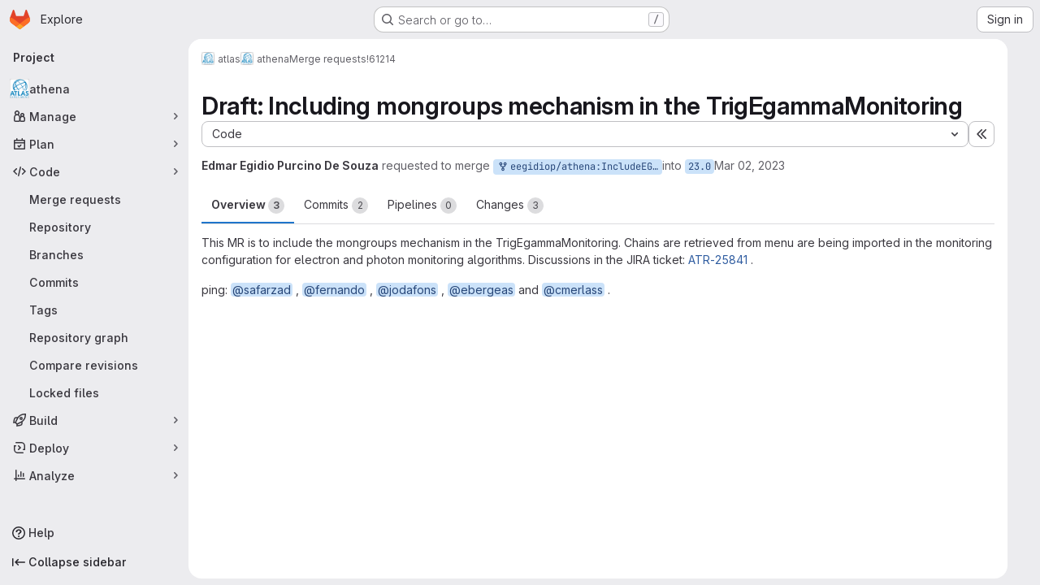

--- FILE ---
content_type: text/javascript; charset=utf-8
request_url: https://gitlab.cern.ch/assets/webpack/1f5b0d56.7050c56c.chunk.js
body_size: 4079
content:
(this.webpackJsonp=this.webpackJsonp||[]).push([["1f5b0d56"],{"0ch9":function(n,t,e){"use strict";e.d(t,"k",(function(){return r})),e.d(t,"l",(function(){return u})),e.d(t,"z",(function(){return o})),e.d(t,"y",(function(){return i})),e.d(t,"x",(function(){return c})),e.d(t,"A",(function(){return a})),e.d(t,"g",(function(){return s})),e.d(t,"f",(function(){return f})),e.d(t,"e",(function(){return d})),e.d(t,"h",(function(){return l})),e.d(t,"d",(function(){return p})),e.d(t,"j",(function(){return m})),e.d(t,"i",(function(){return g})),e.d(t,"o",(function(){return b})),e.d(t,"n",(function(){return j})),e.d(t,"p",(function(){return h})),e.d(t,"r",(function(){return v})),e.d(t,"q",(function(){return w})),e.d(t,"m",(function(){return y})),e.d(t,"u",(function(){return k})),e.d(t,"v",(function(){return O})),e.d(t,"t",(function(){return E})),e.d(t,"s",(function(){return _})),e.d(t,"w",(function(){return S})),e.d(t,"b",(function(){return N})),e.d(t,"c",(function(){return C})),e.d(t,"a",(function(){return I}));const r="mark",u="measure",o="snippet-view-app-start",i="snippet-edit-app-start",c="snippet-blobs-content-finished",a="snippet-blobs-content",s="mr-diffs-mark-file-tree-start",f="mr-diffs-mark-file-tree-end",d="mr-diffs-mark-diff-files-start",l="mr-diffs-mark-first-diff-file-shown",p="mr-diffs-mark-diff-files-end",m="mr-diffs-measure-file-tree-done",g="mr-diffs-measure-diff-files-done",b="pipelines-detail-links-mark-calculate-start",j="pipelines-detail-links-mark-calculate-end",h="Pipelines Detail Graph: Links Calculation",v="pipeline_graph_link_calculation_duration_seconds",w="pipeline_graph_links_total",y="pipeline_graph_links_per_job_ratio",k="blobviewer-load-viewer-start",O="blobviewer-switch-to-viewerr-start",E="blobviewer-load-viewer-finish",_="Repository File Viewer: loading the viewer",S="Repository File Viewer: switching the viewer",N="design-app-start",C="Design Management: Before the Vue app",I="Design Management: Single image preview"},"8gZ3":function(n,t,e){"use strict";e.d(t,"e",(function(){return o.l})),e.d(t,"a",(function(){return j})),e.d(t,"c",(function(){return h})),e.d(t,"d",(function(){return w})),e.d(t,"f",(function(){return k})),e.d(t,"g",(function(){return O})),e.d(t,"b",(function(){return E}));var r=e("Q33P"),u=e.n(r),o=(e("YSE1"),e("z6RN"),e("b+iX"),e("3UXl"),e("iyoE"),e("FxFN")),i=e("puZj"),c=e("FAdU"),a=e("agW2"),s=e("ejAS"),f=e("D+x4"),d=e("/lV4"),l=e("0ch9"),p=e("lnTC"),m=e("2ibD");const g=function(n,t,e){Object(p.a)({mark:l.n,measures:[{name:l.p,start:l.o}]}),window.requestAnimationFrame((function(){var r;const u=null===(r=window.performance.getEntriesByName(l.p)[0])||void 0===r?void 0:r.duration;if(!u)return;const o={histograms:[{name:l.r,value:u/1e3},{name:l.q,value:n},{name:l.m,value:n/t}]};var c,a;a=o,(c=e)&&m.a.post(c,a).catch((function(n){Object(i.a)("links_inner_perf","error: "+n)}))}))},b=function(n,t){return{...t,multiproject:n!==t.project.fullPath}},j=function(n,t,e){const r=Boolean(e);r&&Object(p.a)({mark:l.o});let u=null;try{u=Object(c.c)(n),r&&g(u.linksData.length,u.numGroups,e)}catch(n){Object(i.a)(t,n)}return u},h=function(n){return Object(o.e)("verify/ci/pipeline-graph",n)},v=function(n){const{locations:t=[],message:e="",path:r=[]}=n;return`\n    ${e}.\n    Locations: ${t.flatMap((function(n){return Object.entries(n)})).flat(2).join(" ")}.\n    Path: ${r.join(", ")}.\n  `},w=function(n){const{gqlError:t,graphQLErrors:e,networkError:r,message:o}=n;return u()(e)?u()(t)?u()(r)?o:"Network error: "+r.message:v(t):e.map((function(n){return v(n)})).join("; ")},y=function(n){return{...n,id:Object(o.f)(n.id)}},k=function(n,t){var e;if(null==t||null===(e=t.project)||void 0===e||!e.pipeline)return null;const{pipeline:r}=t.project,{upstream:u,downstream:i,stages:{nodes:c}}=r,{stages:s,lookup:f}=Object(a.b)(c);return{...r,id:Object(o.f)(r.id),stages:s,stagesLookup:f,upstream:u?[u].map(b.bind(null,n)).map(y):[],downstream:i?i.nodes.map(b.bind(null,n)).map(y):[]}},O=function(n){var t;return(null===(t=n.graphqlResourceEtag)||void 0===t?void 0:t.length)>0},E=function(n,t){return Object(s.a)(null,{title:Object(d.j)(Object(d.i)("PipelineGraph|Are you sure you want to run %{jobName}?"),{jobName:Object(f.b)(n)}),modalHtmlMessage:`\n      <p>${Object(d.j)(Object(d.a)("Custom confirmation message: %{message}"),{message:Object(f.b)(t)})}</p>\n      <p>${Object(d.i)("PipelineGraph|Do you want to continue?")}</p>\n    `,primaryBtnText:Object(d.j)(Object(d.a)("Yes, run %{jobName}"),{jobName:Object(f.b)(n)})})}},FAdU:function(n,t,e){"use strict";e.d(t,"d",(function(){return f})),e.d(t,"c",(function(){return d})),e.d(t,"a",(function(){return l})),e.d(t,"b",(function(){return p}));var r=e("htNe"),u=e.n(r),o=(e("3UXl"),e("iyoE"),e("RFHG"),e("z6RN"),e("xuo1"),e("v2fZ"),e("UezY"),e("hG7+"),e("YSE1"),e("b+iX"),e("nBLE")),i=e("P6NT"),c=e("KaiL");const a=function(n,t,e){return e.findIndex((function(t){return t.source===n.source&&t.target===n.target}))===t},s=function(n,t){const e=n.map((function(n){var e;return(null===(e=t[n])||void 0===e?void 0:e.needs)||""})).flat().filter(Boolean).filter(a);return e.length?[...e,...s(e,t)]:[]},f=function(n,{needsKey:t=o.g}={}){const e=Object(c.b)(n,{needsKey:t}),r=function(n,t,{needsKey:e=o.g}={}){return n.map((function({jobs:n,name:r}){return n.map((function(n){return(n[e]||[]).reduce((function(n,e){var u;return null!==(u=t[e])&&void 0!==u&&u.name&&n.push({source:t[e].name,target:r,value:10}),n}),[])}))})).flat(2)}(n,e,{needsKey:t});return{nodes:n,links:function(n,t){return n.filter((function({target:n,source:e}){const r=t[n].needs.filter((function(n){return n!==e}));return!s(r,t).includes(e)}))}(r.filter(a),e)}},d=function({stages:n}){const t=n.flatMap((function({groups:n}){return n})),e=f(t,{needsKey:o.g}),r=f(t,{needsKey:o.j}),u=Object(i.a)()(r).nodes.reduce((function(n,{layer:t,name:e}){return n[t]||(n[t]=[]),n[t].push(e),n}),[]);return{linksData:e.links,numGroups:t.length,pipelineLayers:u}},l=u()((function({stages:n,stagesLookup:t},e){return e.map((function(e,r){return{name:"",id:"layer-"+r,status:{action:null},groups:e.map((function(e){var r;const{stageIdx:u,groupIdx:o}=t[e];return null===(r=n[u])||void 0===r||null===(r=r.groups)||void 0===r?void 0:r[o]})).filter(Boolean)}}))})),p=function(n=[]){return n.filter((function(n){var t,e;return n.source_job?!(null!=n&&null!==(e=n.source_job)&&void 0!==e&&e.retried):!(null!=n&&null!==(t=n.sourceJob)&&void 0!==t&&t.retried)}))}},KaiL:function(n,t,e){"use strict";e.d(t,"b",(function(){return c})),e.d(t,"g",(function(){return a})),e.d(t,"a",(function(){return s})),e.d(t,"c",(function(){return f})),e.d(t,"d",(function(){return d})),e.d(t,"e",(function(){return l})),e.d(t,"f",(function(){return p}));var r=e("osXd"),u=e.n(r),o=(e("RFHG"),e("z6RN"),e("xuo1"),e("3UXl"),e("iyoE"),e("ZzK0"),e("BzOf"),e("YSE1"),e("b+iX"),e("dHQd"),e("yoDG"),e("KeS/"),e("tWNI"),e("8d6S"),e("VwWG"),e("IYHS"),e("rIA9"),e("MViX"),e("zglm"),e("GDOA"),e("hlbI"),e("a0mT"),e("u3H1"),e("ta8/"),e("IKCR"),e("nmTw"),e("W2kU"),e("58fc"),e("7dtT"),e("Rhav"),e("uhEP"),e("eppl"),e("3twG")),i=e("nBLE");const c=function(n,{needsKey:t=i.g}={}){return n.reduce((function(n,e){const r={...e,needs:e.jobs.map((function(n){return n[t]||[]})).flat()};return e.jobs.forEach((function(t){n[t.name]=r})),n[e.name]=r,n}),{})},a=function(n){return u()(n,(function(n,t){return i.k.includes(t)&&n}))},s=function(n=[]){const t=n.flatMap((function({groups:n}){return n}));return c(t)},f=function(n={}){return Object.keys(n).reduce((function(t,e){const r=function(e){var u;return null!==(u=n[e])&&void 0!==u&&u.needs?n[e].needs.reduce((function(e,u){var o;if(!n[u])return e;const i=null!==(o=t[u])&&void 0!==o?o:r(u),c=n[u];return c.size>1?[...e,u,c.name,i]:[...e,u,i]}),[]).flat(1/0):[]},u=Array.from(new Set(r(e)));return{...t,[e]:u}}),{})},d=function(n){const t=Object(o.E)(n),[e]=t.match(/\w*$/);return e&&i.v.includes(e)?e:""===e?i.r:null},l=function(n,t){return`${n}pipelines/id/${t}`},p=function(n,t){return`${n}/stages/id/${t}`}},P6NT:function(n,t,e){"use strict";e.d(t,"a",(function(){return o})),e.d(t,"b",(function(){return i}));e("3UXl"),e("iyoE");var r=e("LVcV"),u=e("MODJ");const o=function({width:n=10,height:t=10,nodeWidth:e=10,nodePadding:r=10,paddingForLabels:o=1}={}){const i=Object(u.a)().nodeId((function({name:n}){return n})).nodeAlign(u.d).nodeWidth(e).nodePadding(r).extent([[o,o],[n-o,t-o]]);return function({nodes:n,links:t}){return i({nodes:n.map((function(n){return{...n}})),links:t.map((function(n){return{...n}}))})}},i=function(n,t,e=""){const u=document.getElementById(t);return n.map((function(n){const t=r.a(),o=n.source,i=n.target,c=`${o}${e}`,a=`${i}${e}`,s=document.getElementById(c),f=document.getElementById(a),d=s.getBoundingClientRect(),l=f.getBoundingClientRect(),p=u.getBoundingClientRect(),m=parseFloat(window.getComputedStyle(u,null).getPropertyValue("padding-left")||0),g=parseFloat(window.getComputedStyle(u,null).getPropertyValue("padding-top")||0),b=d.right-p.x-m,j=d.top-p.y-g+d.height/2,h=l.x-p.x-m,v=l.y-p.y-g+d.height/2,w=d.left-p.x-m,y=w===h?w:b;t.moveTo(y,j);const k=h-100,O=k+(h-k)/2;return k>y&&t.lineTo(k,j),t.bezierCurveTo(O,j,O,v,h,v),{...n,source:o,target:i,ref:(E=o,_=i,`${E}-${_}`),path:t.toString()};var E,_}))}},agW2:function(n,t,e){"use strict";e.d(t,"b",(function(){return a})),e.d(t,"a",(function(){return s}));e("3UXl"),e("iyoE"),e("dHQd"),e("yoDG"),e("KeS/"),e("tWNI"),e("8d6S"),e("VwWG"),e("IYHS"),e("rIA9"),e("MViX"),e("zglm"),e("GDOA"),e("hlbI"),e("a0mT"),e("u3H1"),e("ta8/"),e("IKCR"),e("nmTw"),e("W2kU"),e("58fc"),e("7dtT"),e("Rhav"),e("uhEP"),e("eppl");var r=e("puZj"),u=e("nBLE");const o=function(n,t,e="name"){return n.length<1&&Object(r.a)("unwrapping_utils","undefined_job_hunt, array empty from backend"),n.map((function(n){if(n[t]){const r=n[t].nodes||n[t];return{...n,[t]:r.map((function(n){return n[e]||""}))}}return n}))},i=function(n){const t=[...n[u.i]||[],...n[u.g]||[]];return[...new Set(t)]},c=function(n){const t=o(n,u.i);return o(t,u.g).map((function(n){return{...n,[u.j]:i(n)}}))},a=function(n){const t=n.map((function(n,t){const{groups:{nodes:e}}=n,r=e.map((function(t){return t.stageName=n.name,t}));return{node:{...n,groups:r},lookup:{stageIdx:t}}}));const e={};return{stages:t.map((function({node:n,lookup:t}){const{groups:r}=n,u=r.map((function(n,r){const u=c(n.jobs.nodes);return e[n.name]={...t,groupIdx:r},{...n,jobs:u}}));return{...n,groups:u}})),lookup:e}},s=function(n){return n.map((function(n){return{...n,groups:(n.groups||[]).map((function(n){return{...n,jobs:c(n.jobs||[])}}))}}))}},nBLE:function(n,t,e){"use strict";e.d(t,"a",(function(){return u})),e.d(t,"k",(function(){return o})),e.d(t,"g",(function(){return i})),e.d(t,"i",(function(){return c})),e.d(t,"j",(function(){return a})),e.d(t,"u",(function(){return s})),e.d(t,"b",(function(){return f})),e.d(t,"d",(function(){return d})),e.d(t,"e",(function(){return l})),e.d(t,"f",(function(){return p})),e.d(t,"h",(function(){return m})),e.d(t,"r",(function(){return g})),e.d(t,"o",(function(){return b})),e.d(t,"n",(function(){return j})),e.d(t,"t",(function(){return h})),e.d(t,"q",(function(){return v})),e.d(t,"s",(function(){return w})),e.d(t,"p",(function(){return y})),e.d(t,"m",(function(){return k})),e.d(t,"v",(function(){return O})),e.d(t,"l",(function(){return E})),e.d(t,"c",(function(){return _}));var r=e("/lV4");const u="CANCEL_REQUEST",o=["username","ref","status","source"],i="needs",c="previousStageJobs",a="previousStageJobsUnionNeeds",s={FAILED:"failed",SKIPPED:"skipped",SUCCESS:"success",ERROR:"error",UNKNOWN:"unknown"},f="default",d="delete_pipeline_failure",l="draw_failure",p="load_failure",m="post_failure",g="graph",b="builds",j="failures",h="test_report",v="manual_variables",w="security",y="licenses",k="codequality_report",O=[b,j,h,w,y,k,v],E=Object(r.i)("Pipeline|Creating pipeline."),_=[{key:"name",label:Object(r.a)("Name"),columnClass:"gl-w-1/5"},{key:"stage",label:Object(r.a)("Stage"),columnClass:"gl-w-1/5"},{key:"failureMessage",label:Object(r.a)("Failure"),columnClass:"gl-w-2/5"},{key:"actions",label:"",tdClass:"gl-text-right",columnClass:"gl-w-1/5"}]},puZj:function(n,t,e){"use strict";e.d(t,"a",(function(){return u}));var r=e("7F3p");const u=function(n,t){r.b(t,{tags:{component:n}})}}}]);
//# sourceMappingURL=1f5b0d56.7050c56c.chunk.js.map

--- FILE ---
content_type: text/javascript; charset=utf-8
request_url: https://gitlab.cern.ch/assets/webpack/3248dfb2.ac9a2353.chunk.js
body_size: 14830
content:
(this.webpackJsonp=this.webpackJsonp||[]).push([["3248dfb2"],{"35TA":function(e,t){var n={kind:"Document",definitions:[{kind:"OperationDefinition",operation:"mutation",name:{kind:"Name",value:"PromoteTimelineEvent"},variableDefinitions:[{kind:"VariableDefinition",variable:{kind:"Variable",name:{kind:"Name",value:"input"}},type:{kind:"NonNullType",type:{kind:"NamedType",name:{kind:"Name",value:"TimelineEventPromoteFromNoteInput"}}},directives:[]}],directives:[],selectionSet:{kind:"SelectionSet",selections:[{kind:"Field",name:{kind:"Name",value:"timelineEventPromoteFromNote"},arguments:[{kind:"Argument",name:{kind:"Name",value:"input"},value:{kind:"Variable",name:{kind:"Name",value:"input"}}}],directives:[],selectionSet:{kind:"SelectionSet",selections:[{kind:"Field",name:{kind:"Name",value:"timelineEvent"},arguments:[],directives:[],selectionSet:{kind:"SelectionSet",selections:[{kind:"Field",name:{kind:"Name",value:"id"},arguments:[],directives:[]}]}},{kind:"Field",name:{kind:"Name",value:"errors"},arguments:[],directives:[]}]}}]}}],loc:{start:0,end:176}};n.loc.source={body:"mutation PromoteTimelineEvent($input: TimelineEventPromoteFromNoteInput!) {\n  timelineEventPromoteFromNote(input: $input) {\n    timelineEvent {\n      id\n    }\n    errors\n  }\n}\n",name:"GraphQL request",locationOffset:{line:1,column:1}};var i={};function s(e,t){for(var n=0;n<e.definitions.length;n++){var i=e.definitions[n];if(i.name&&i.name.value==t)return i}}n.definitions.forEach((function(e){if(e.name){var t=new Set;!function e(t,n){if("FragmentSpread"===t.kind)n.add(t.name.value);else if("VariableDefinition"===t.kind){var i=t.type;"NamedType"===i.kind&&n.add(i.name.value)}t.selectionSet&&t.selectionSet.selections.forEach((function(t){e(t,n)})),t.variableDefinitions&&t.variableDefinitions.forEach((function(t){e(t,n)})),t.definitions&&t.definitions.forEach((function(t){e(t,n)}))}(e,t),i[e.name.value]=t}})),e.exports=n,e.exports.PromoteTimelineEvent=function(e,t){var n={kind:e.kind,definitions:[s(e,t)]};e.hasOwnProperty("loc")&&(n.loc=e.loc);var o=i[t]||new Set,r=new Set,a=new Set;for(o.forEach((function(e){a.add(e)}));a.size>0;){var u=a;a=new Set,u.forEach((function(e){r.has(e)||(r.add(e),(i[e]||new Set).forEach((function(e){a.add(e)})))}))}return r.forEach((function(t){var i=s(e,t);i&&n.definitions.push(i)})),n}(n,"PromoteTimelineEvent")},BmYH:function(e,t,n){"use strict";n.r(t),n.d(t,"useNotes",(function(){return Qt}));var i={};n.r(i),n.d(i,"updateLockedAttribute",(function(){return V})),n.d(i,"expandDiscussion",(function(){return q})),n.d(i,"collapseDiscussion",(function(){return M})),n.d(i,"setNotesData",(function(){return G})),n.d(i,"setNoteableData",(function(){return H})),n.d(i,"setConfidentiality",(function(){return $})),n.d(i,"setUserData",(function(){return z})),n.d(i,"setLastFetchedAt",(function(){return W})),n.d(i,"setInitialNotes",(function(){return Y})),n.d(i,"setTargetNoteHash",(function(){return Q})),n.d(i,"setNotesFetchedState",(function(){return X})),n.d(i,"toggleDiscussion",(function(){return K})),n.d(i,"toggleAllDiscussions",(function(){return J})),n.d(i,"fetchDiscussions",(function(){return Z})),n.d(i,"fetchNotes",(function(){return ee})),n.d(i,"initPolling",(function(){return te})),n.d(i,"fetchDiscussionsBatch",(function(){return ne})),n.d(i,"updateDiscussion",(function(){return ie})),n.d(i,"setDiscussionSortDirection",(function(){return se})),n.d(i,"setTimelineView",(function(){return oe})),n.d(i,"setSelectedCommentPosition",(function(){return re})),n.d(i,"setSelectedCommentPositionHover",(function(){return ae})),n.d(i,"removeNote",(function(){return ue})),n.d(i,"deleteNote",(function(){return ce})),n.d(i,"updateNote",(function(){return de})),n.d(i,"updateOrCreateNotes",(function(){return le})),n.d(i,"promoteCommentToTimelineEvent",(function(){return fe})),n.d(i,"replyToDiscussion",(function(){return he})),n.d(i,"createNewNote",(function(){return pe})),n.d(i,"removePlaceholderNotes",(function(){return ge})),n.d(i,"resolveDiscussion",(function(){return ve})),n.d(i,"toggleResolveNote",(function(){return me})),n.d(i,"closeIssuable",(function(){return _e})),n.d(i,"reopenIssuable",(function(){return be})),n.d(i,"toggleStateButtonLoading",(function(){return Se})),n.d(i,"emitStateChangedEvent",(function(){return Ee})),n.d(i,"toggleIssueLocalState",(function(){return De})),n.d(i,"saveNote",(function(){return Oe})),n.d(i,"setFetchingState",(function(){return Te})),n.d(i,"fetchUpdatedNotes",(function(){return Ie})),n.d(i,"toggleAward",(function(){return ye})),n.d(i,"toggleAwardRequest",(function(){return Ne})),n.d(i,"fetchDiscussionDiffLines",(function(){return ke})),n.d(i,"updateMergeRequestWidget",(function(){return Ce})),n.d(i,"setLoadingState",(function(){return Le})),n.d(i,"filterDiscussion",(function(){return we})),n.d(i,"setCommentsDisabled",(function(){return Pe})),n.d(i,"startTaskList",(function(){return Re})),n.d(i,"updateResolvableDiscussionsCounts",(function(){return je})),n.d(i,"submitSuggestion",(function(){return Ae})),n.d(i,"submitSuggestionBatch",(function(){return Fe})),n.d(i,"addSuggestionInfoToBatch",(function(){return xe})),n.d(i,"removeSuggestionInfoFromBatch",(function(){return Ue})),n.d(i,"convertToDiscussion",(function(){return Be})),n.d(i,"removeConvertedDiscussion",(function(){return Ve})),n.d(i,"setCurrentDiscussionId",(function(){return qe})),n.d(i,"fetchDescriptionVersion",(function(){return Me})),n.d(i,"requestDescriptionVersion",(function(){return Ge})),n.d(i,"receiveDescriptionVersion",(function(){return He})),n.d(i,"receiveDescriptionVersionError",(function(){return $e})),n.d(i,"softDeleteDescriptionVersion",(function(){return ze})),n.d(i,"requestDeleteDescriptionVersion",(function(){return We})),n.d(i,"receiveDeleteDescriptionVersion",(function(){return Ye})),n.d(i,"receiveDeleteDescriptionVersionError",(function(){return Qe})),n.d(i,"updateAssignees",(function(){return Xe})),n.d(i,"updateDiscussionPosition",(function(){return Ke})),n.d(i,"updateMergeRequestFilters",(function(){return Je}));var s={};n.r(s),n.d(s,"filteredDiscussions",(function(){return dt})),n.d(s,"getNotesData",(function(){return lt})),n.d(s,"sortDirection",(function(){return ft})),n.d(s,"timelineEnabled",(function(){return ht})),n.d(s,"getNotesDataByProp",(function(){return pt})),n.d(s,"getNoteableData",(function(){return gt})),n.d(s,"getNoteableDataByProp",(function(){return vt})),n.d(s,"getBlockedByIssues",(function(){return mt})),n.d(s,"userCanReply",(function(){return _t})),n.d(s,"openState",(function(){return bt})),n.d(s,"getUserData",(function(){return St})),n.d(s,"getUserDataByProp",(function(){return Et})),n.d(s,"canUserAddIncidentTimelineEvents",(function(){return Dt})),n.d(s,"notesById",(function(){return Ot})),n.d(s,"noteableType",(function(){return Tt})),n.d(s,"getCurrentUserLastNote",(function(){return Nt})),n.d(s,"getDiscussionCurrentUserLastNote",(function(){return kt})),n.d(s,"showJumpToNextDiscussion",(function(){return Ct})),n.d(s,"isDiscussionResolved",(function(){return Lt})),n.d(s,"allResolvableDiscussions",(function(){return wt})),n.d(s,"resolvedDiscussionsById",(function(){return Pt})),n.d(s,"unresolvedDiscussionsIdsByDate",(function(){return Rt})),n.d(s,"unresolvedDiscussionsIdsByDiff",(function(){return jt})),n.d(s,"resolvedDiscussionCount",(function(){return At})),n.d(s,"discussionTabCounter",(function(){return Ft})),n.d(s,"unresolvedDiscussionsIdsOrdered",(function(){return xt})),n.d(s,"isLastUnresolvedDiscussion",(function(){return Ut})),n.d(s,"findUnresolvedDiscussionIdNeighbor",(function(){return Bt})),n.d(s,"nextUnresolvedDiscussionId",(function(){return Vt})),n.d(s,"previousUnresolvedDiscussionId",(function(){return qt})),n.d(s,"firstUnresolvedDiscussionId",(function(){return Mt})),n.d(s,"getDiscussion",(function(){return Gt})),n.d(s,"suggestionsCount",(function(){return Ht})),n.d(s,"hasDrafts",(function(){return $t})),n.d(s,"getSuggestionsFilePaths",(function(){return zt})),n.d(s,"getFetchDiscussionsConfig",(function(){return Wt})),n.d(s,"allDiscussionsExpanded",(function(){return Yt}));n("3UXl"),n("iyoE");var o=n("8T/f"),r=n("7KAB"),a=n("Tmea"),u=n.n(a),c=(n("UezY"),n("z6RN"),n("hG7+"),n("B++/"),n("47t/"),n("ZzK0"),n("BzOf"),n("aFm2"),n("R9qC"),n("EmJ/")),d=n.n(c),l=n("ewH8"),f=n("XtiI"),h=n("qPgm"),p=n("jlnU"),g=n("bpeo"),v=n("AxUD"),m=n("2ibD"),_=n("/lV4"),b=n("udiD"),S=n("dR/i"),E=n("HzGH"),D=n.n(E),O=n("LX6e"),T=n.n(O),I=n("/ode"),y=n("NmEs"),N=n("3twG"),k=n("Or2z"),C=n("QBXl"),L=n("SqD0"),w=n("FxFN"),P=n("4wgn"),R=n("Fm0f"),j=n("WelT"),A=n("J7NB"),F=n("35TA"),x=n.n(F),U=n("sg/V"),B=n("jiJn");function V({locked:e,fullPath:t}){var n=this;const{iid:i,targetType:s}=this.getNoteableData;return B.c.mutate({mutation:s===v.p?D.a:T.a,variables:{input:{projectPath:t,iid:String(i),locked:e}}}).then((function({data:e}){const t=s===v.p?e.issueSetLocked.issue.discussionLocked:e.mergeRequestSetLocked.mergeRequest.discussionLocked;n[U.F](t)}))}function q(e){e.discussionId&&this.tryStore("legacyDiffs").renderFileForDiscussionId(e.discussionId),this[U.m](e)}function M(e){return this[U.i](e)}function G(e){return this[U.L](e)}function H(e){return this[U.K](e)}function $(e){return this[U.G](e)}function z(e){return this[U.V](e)}function W(e){return this[U.I](e)}function Y(e){return this[U.c](e)}function Q(e){return this[U.T](e)}function X(e){return this[U.M](e)}function K(e){return this[U.Y](e)}function J(){const e=this.allDiscussionsExpanded;this[U.C](!e)}function Z({path:e,filter:t,persistFilter:n}){var i=this;let s=void 0!==t?{params:{notes_filter:t,persist_filter:n}}:null;return this.noteableType===r.MERGE_REQUEST_NOTEABLE_TYPE&&(s={params:{notes_filter:0,persist_filter:!1}}),this.noteableType===r.ISSUE_NOTEABLE_TYPE||this.noteableType===r.MERGE_REQUEST_NOTEABLE_TYPE?this.fetchDiscussionsBatch({path:e,config:s,perPage:20}):m.a.get(e,s).then((function({data:e}){i[U.c](e),i[U.E](!1),i.updateResolvableDiscussionsCounts()}))}function ee(){var e=this;return this.isFetching?null:(this.setFetchingState(!0),this.fetchDiscussions(this.getFetchDiscussionsConfig).then((function(){return e.initPolling()})).then((function(){e.setLoadingState(!1),e.setNotesFetchedState(!0),A.a.$emit("fetchedNotesData"),e.setFetchingState(!1)})).catch((function(){e.setLoadingState(!1),e.setNotesFetchedState(!0),Object(p.createAlert)({message:Object(_.a)("Something went wrong while fetching comments. Please try again.")})})))}function te(){var e=this;if(this.isPollingInitialized)return;this.setLastFetchedAt(this.getNotesDataByProp("lastFetchedAt"));const t=u()((function(){e.fetchUpdatedNotes()}),r.FETCH_UPDATED_NOTES_DEBOUNCE_TIMEOUT);f.a.subscriptions.create({channel:"Noteable::NotesChannel",project_id:this.notesData.projectId,group_id:this.notesData.groupId,noteable_type:this.notesData.noteableType,noteable_id:this.notesData.noteableId},{connected:function(){e.fetchUpdatedNotes()},received(e){"updated"===e.event&&t()}}),this[U.H](!0)}function ne({path:e,config:t,cursor:n,perPage:i}){var s=this;const o={...null==t?void 0:t.params,per_page:i};return n&&(o.cursor=n),m.a.get(e,{params:o}).then((function({data:n,headers:o}){if(s[U.c](n),o&&o["x-next-page-cursor"]){var r;const n={...t};return null!=t&&null!==(r=t.params)&&void 0!==r&&r.persist_filter&&(delete n.params.notes_filter,delete n.params.persist_filter),s.fetchDiscussionsBatch({path:e,config:n,cursor:o["x-next-page-cursor"],perPage:Math.min(Math.round(1.5*i),100)})}s[U.B](!0),s[U.E](!1),s.updateResolvableDiscussionsCounts()}))}function ie(e){return null==e?null:(this[U.bb](e),B.a(this.discussions,e.id))}function se({direction:e,persist:t=!0}){this[U.z]({direction:e,persist:t})}function oe(e){this[U.U](e)}function re(e){this[U.R](e)}function ae(e){this[U.S](e)}function ue(e){const t=this.discussions.find((function({id:t}){return t===e.discussion_id}));this[U.k](e),this.updateMergeRequestWidget(),this.updateResolvableDiscussionsCounts(),Object(y.z)()&&this.tryStore("legacyDiffs").removeDiscussionsFromDiff(t)}function ce(e){var t=this;return m.a.delete(e.path).then((function(){t.removeNote(e)}))}function de({endpoint:e,note:t}){var n=this;return m.a.put(e,t).then((function({data:e}){n[U.db](e),n.startTaskList()}))}function le(e){var t=this;e.forEach((function(e){if(t.notesById[e.id])t[U.db](e);else if(e.type===r.DISCUSSION_NOTE||e.type===r.DIFF_NOTE){B.a(t.discussions,e.discussion_id)?t[U.b](e):e.type!==r.DIFF_NOTE||e.base_discussion?t[U.a](e):(n=t.currentlyFetchingDiscussions)?(!0!==n&&clearTimeout(t.currentlyFetchingDiscussions),t[U.E](setTimeout((function(){t.fetchDiscussions({path:t.notesData.discussionsPath})}),r.DISCUSSION_FETCH_TIMEOUT))):(t[U.E](!0),t.fetchDiscussions({path:t.notesData.discussionsPath}))}else t[U.a](e);var n}))}function fe({noteId:e,addError:t,addGenericError:n}){var i=this;return this[U.P](!0),B.c.mutate({mutation:x.a,variables:{input:{noteId:Object(w.c)(P.I,e)}}}).then((function({data:e={}}){var n;const i=null===(n=e.timelineEventPromoteFromNote)||void 0===n?void 0:n.errors;if(i.length){const e=Object(_.j)(t,{error:i.join(". ")});throw new Error(e)}A.a.$emit("comment-promoted-to-timeline-event"),Object(b.default)(Object(_.a)("Comment added to the timeline."))})).catch((function(e){const t=e.message||n;let i=!1,s=null;t===n&&(i=!0,s=e),Object(p.createAlert)({message:t,captureError:i,error:s})})).finally((function(){i[U.P](!1)}))}function he({endpoint:e,data:t}){var n=this;return m.a.post(e,t).then((function({data:e}){return e.discussion?(n[U.bb](e.discussion),n.updateOrCreateNotes(e.discussion.notes),n.updateMergeRequestWidget(),n.startTaskList(),n.updateResolvableDiscussionsCounts()):n[U.b](e),e}))}function pe({endpoint:e,data:t}){var n=this;return m.a.post(e,t).then((function({data:e}){return e.errors||(n[U.a](e),n.updateMergeRequestWidget(),n.startTaskList(),n.updateResolvableDiscussionsCounts()),e}))}function ge(){return this[U.s]()}function ve({discussionId:e}){const t=B.a(this.discussions,e),n=this.isDiscussionResolved(e);return t?n?Promise.resolve():this.toggleResolveNote({endpoint:t.resolve_path,isResolved:n,discussion:!0}):Promise.reject()}function me({endpoint:e,isResolved:t,discussion:n}){var i=this;const s=t?r.UNRESOLVE_NOTE_METHOD_NAME:r.RESOLVE_NOTE_METHOD_NAME,o=n?U.bb:U.db;return m.a[s](e).then((function({data:e}){i[o](e),i.updateResolvableDiscussionsCounts(),i.updateMergeRequestWidget()}))}function _e(){var e=this;return this.toggleStateButtonLoading(!0),m.a.put(this.notesData.closePath).then((function({data:t}){e[U.h](),e.emitStateChangedEvent(t),e.toggleStateButtonLoading(!1)}))}function be(){var e=this;return this.toggleStateButtonLoading(!0),m.a.put(this.notesData.reopenPath).then((function({data:t}){e[U.u](),e.emitStateChangedEvent(t),e.toggleStateButtonLoading(!1)}))}function Se(e){return this[U.Z](e)}function Ee(e){const t=new CustomEvent(g.a,{detail:{data:e,isClosed:this.openState===v.d}});document.dispatchEvent(t)}function De(e){e===v.d?this[U.h]():e===v.j&&this[U.u]()}function Oe(e){var t=this;const n=e.data.draft_note||e.data["note[note]"]||e.data.note.note;let i=n;const s=B.d(i),o=e.data.in_reply_to_discussion_id;let r;const a={...e};!0===a.isDraft?(r=o?Object(R.a)().addDraftToDiscussion:Object(R.a)().createNewDraft,!a.draft_note&&e.note&&(a.draft_note=a.note,delete a.note)):r=o?this.replyToDiscussion:this.createNewNote,this[U.s](),s&&(i=B.f(i)),i.length&&this[U.W]({id:Object(j.a)()[0],noteBody:i,replyId:o}),s&&this[U.W]({id:Object(j.a)()[0],isSystemNote:!0,noteBody:B.b(n),replyId:o});return r(a).then((function(t){const{quick_actions_status:{messages:n=null,command_names:i=[]}={}}=t;return(null==i?void 0:i.indexOf("submit_review"))>=0&&Object(R.a)().clearDrafts(),s&&n&&(S.a.setConfidentiality&&n.some((function(e){return e.includes("Made this issue confidential")}))&&S.a.setConfidentiality(),d()(".js-gfm-input").trigger("clear-commands-cache.atwho"),Object(p.createAlert)({message:n||Object(_.a)("Commands applied"),variant:p.VARIANT_INFO,parent:e.flashContainer})),t})).then((function(t){const{commands_changes:n}=t,{emoji_award:i}=n||{};if(!i)return t;const s=d()(".js-awards-block").eq(0);return Object(I.a)().then((function(e){e.addAwardToEmojiBar(s,i),e.scrollToAwards()})).catch((function(){Object(p.createAlert)({message:Object(_.a)("Something went wrong while adding your award. Please try again."),parent:e.flashContainer})})).then((function(){return t}))})).then((function(e){const{commands_changes:t}=e,{spend_time:n,time_estimate:i}=t||{};return null==n&&null==i||k.a.$emit("timeTrackingUpdated",{commands_changes:t}),e})).then((function(e){return t[U.s](),e}))}function Te(e){return this[U.N](e)}function Ie(){var e=this;const{endpoint:t,options:n}={endpoint:(i=this).notesData.notesPath,options:{headers:{"X-Last-Fetched-At":i.lastFetchedAt?""+i.lastFetchedAt:void 0}}};var i;return m.a.get(t,n).then((async function({data:t}){var n;if(e.isResolvingDiscussion)return null;if(null!==(n=t.notes)&&void 0!==n&&n.length){var i;const n=null===(i=t.notes)||void 0===i?void 0:i.find((function(e){return"duo_code_review_bot"===e.author.user_type&&!e.system}));if(n){let t=e.discussions.filter((function(e){return e.id===n.discussion_id}));t.length||(t=e.discussions);for(const n of t){const t=n.notes.find((function(e){return"duo_code_review_bot"===e.author.user_type&&e.system}));if(t){e.removeNote(t);break}}}await e.updateOrCreateNotes(t.notes),e.startTaskList(),e.updateResolvableDiscussionsCounts()}e[U.I](t.last_fetched_at)})).catch((function(){}))}function ye({awardName:e,noteId:t}){this[U.X]({awardName:e,note:this.notesById[t]})}function Ne(e){var t=this;const{endpoint:n,awardName:i}=e;return m.a.post(n,{name:i}).then((function(){t.toggleAward(e)}))}function ke(e){var t=this;return m.a.get(e.truncated_diff_lines_path).then((function({data:n}){t[U.A]({discussionId:e.id,diffLines:n.truncated_diff_lines})}))}const Ce=function(){L.a.$emit("mr.discussion.updated")};function Le(e){this[U.O](e)}function we({path:e,filter:t,persistFilter:n}){var i=this;this[U.f](),this.setLoadingState(!0),this.fetchDiscussions({path:e,filter:t,persistFilter:n}).then((function(){i.setLoadingState(!1),i.setNotesFetchedState(!0)})).catch((function(){i.setLoadingState(!1),i.setNotesFetchedState(!0),Object(p.createAlert)({message:Object(_.a)("Something went wrong while fetching comments. Please try again.")})}))}function Pe(e){this[U.l](e)}function Re(){var e=this;return l.default.nextTick((function(){return new C.a({dataType:"note",fieldName:"note",selector:".notes .is-editable",onSuccess:function(){return e.startTaskList()}})}))}function je(){return this[U.eb]()}function Ae({discussionId:e,suggestionId:t,flashContainer:n,message:i}){var s=this;return this[U.Q](!0),h.b.applySuggestion(t,i).then((function(){return s.resolveDiscussion({discussionId:e}).catch((function(){}))})).catch((function(e){var t;const i=Object(_.a)("Something went wrong while applying the suggestion. Please try again."),s=(null===(t=e.response.data)||void 0===t?void 0:t.message)||i;Object(p.createAlert)({message:s,parent:n})})).finally((function(){s[U.Q](!1)}))}function Fe({message:e,flashContainer:t}){var n=this;const i=this.batchSuggestionsInfo.map((function({suggestionId:e}){return e}));return this[U.x](!0),this[U.Q](!0),h.b.applySuggestionBatch(i,e).then((function(){return Promise.all(n.batchSuggestionsInfo.map((function(e){const{discussionId:t}=e;return n.resolveDiscussion({discussionId:t}).catch((function(){}))})))})).then((function(){return n[U.g]()})).catch((function(e){var n;const i=Object(_.a)("Something went wrong while applying the batch of suggestions. Please try again."),s=(null===(n=e.response.data)||void 0===n?void 0:n.message)||i;Object(p.createAlert)({message:s,parent:t})})).finally((function(){n[U.x](!1),n[U.Q](!1)}))}function xe({suggestionId:e,noteId:t,discussionId:n}){return this[U.d]({suggestionId:e,noteId:t,discussionId:n})}function Ue(e){return this[U.t](e)}function Be(e){return this[U.j](e)}function Ve(e){return this[U.r](e)}function qe(e){return this[U.y](e)}function Me({endpoint:e,startingVersion:t,versionId:n}){var i=this;let s=e;return t&&(s=Object(N.C)({start_version_id:t},s)),this.requestDescriptionVersion(),m.a.get(s).then((function(e){i.receiveDescriptionVersion({descriptionVersion:e.data,versionId:n})})).catch((function(e){i.receiveDescriptionVersionError(e),Object(p.createAlert)({message:Object(_.a)("Something went wrong while fetching description changes. Please try again.")})}))}function Ge(){this[U.w]()}function He(e){this[U.p](e)}function $e(e){this[U.q](e)}function ze({endpoint:e,startingVersion:t,versionId:n}){var i=this;let s=e;return t&&(s=Object(N.C)({start_version_id:t},s)),this.requestDeleteDescriptionVersion(),m.a.delete(s).then((function(){i.receiveDeleteDescriptionVersion(n)})).catch((function(e){throw i.receiveDeleteDescriptionVersionError(e),Object(p.createAlert)({message:Object(_.a)("Something went wrong while deleting description changes. Please try again.")}),new Error}))}function We(){this[U.v]()}function Ye(e){this[U.n]({[e]:Object(_.a)("Deleted")})}function Qe(e){this[U.o](e)}function Xe(e){this[U.ab](e)}function Ke(e){this[U.cb](e)}function Je(e){return this[U.J](e)}var Ze=n("VNnR"),et=n.n(Ze),tt=(n("v2fZ"),n("q/Lx")),nt={[U.a](e){const t=e.discussion?e.discussion.notes[0]:e,{discussion_id:n,type:i}=t,[s]=this.discussions.filter((function(e){return e.id===t.discussion_id})),o=i===r.DISCUSSION_NOTE||i===r.DIFF_NOTE;if(!s){let i=e.discussion||t.base_discussion;i||(i={expanded:!0,id:n,individual_note:!o,reply_id:n},o&&Object(y.z)()&&(i.resolvable=t.resolvable,i.resolved=!1,i.active=!0,i.resolve_path=t.resolve_path,i.resolve_with_issue_path=t.resolve_with_issue_path,i.diff_discussion=!1)),i.truncated_diff_lines&&(i.truncated_diff_lines=B.e(i.truncated_diff_lines));const s=[{...t}];delete s[0].base_discussion,this.discussions.push({...i,notes:s})}},[U.b](e){const t=B.a(this.discussions,e.discussion_id),n=t&&B.a(t.notes,e.id);t&&!n&&t.notes.push(e)},[U.k](e){const t=B.a(this.discussions,e.discussion_id);if(t.individual_note)this.discussions.splice(this.discussions.indexOf(t),1);else{const n=B.a(t.notes,e.id);t.notes.splice(t.notes.indexOf(n),1),t.notes.length||this.discussions.splice(this.discussions.indexOf(t),1)}},[U.m]({discussionId:e}){const t=B.a(this.discussions,e);Object.assign(t,{expanded:!0})},[U.i]({discussionId:e}){const t=B.a(this.discussions,e);Object.assign(t,{expanded:!1})},[U.s](){const{discussions:e}=this;for(let t=e.length-1;t>=0;t-=1){const n=e[t],i=n.notes;if(i.length>1)for(let e=i.length-1;e>=0;e-=1)i[e].isPlaceholderNote&&i.splice(e,1);else n.isPlaceholderNote&&e.splice(t,1)}},[U.L](e){Object.assign(this,{notesData:e})},[U.K](e){Object.assign(this,{noteableData:e})},[U.G](e){this.noteableData.confidential=e},[U.F](e){this.noteableData.discussion_locked=e},[U.V](e){Object.assign(this,{userData:e})},[U.f](){this.discussions=[]},[U.c](e){var t=this;e.forEach((function(e){const n={...e},i={};if(n.diff_file&&(i.file_hash=n.diff_file.file_hash,i.truncated_diff_lines=B.e(n.truncated_diff_lines||[])),n.individual_note&&n.notes.length>1)n.notes.forEach((function(e){const s={...n,...i,notes:[e]},o=t.discussions.find((function(t){return t.id===n.id&&t.notes[0].id===e.id}));o?t.discussions.splice(t.discussions.indexOf(o),1,s):t.discussions.push(s)}));else{const e=B.a(t.discussions,n.id);e?t.discussions.splice(t.discussions.indexOf(e),1,{...n,...i,expanded:e.expanded}):t.discussions.push({...n,...i})}}))},[U.I](e){Object.assign(this,{lastFetchedAt:e})},[U.T](e){Object.assign(this,{targetNoteHash:e})},[U.W](e){const t={id:e.id,individual_note:!0,isPlaceholderNote:!0,placeholderType:e.isSystemNote?r.SYSTEM_NOTE:r.NOTE,notes:[{body:e.noteBody}]},n=B.a(this.discussions,e.replyId);n?n.notes=[...n.notes,t]:this.discussions.push(t)},[U.X](e){const{awardName:t,note:n}=e,{id:i,name:s,username:o}=this.userData,r=n.award_emoji.filter((function(t){return""+t.name==""+e.awardName&&t.user.id===i}));r.length?n.award_emoji.splice(n.award_emoji.indexOf(r[0]),1):n.award_emoji.push({name:t,user:{id:i,name:s,username:o}})},[U.Y]({discussionId:e,forceExpanded:t=null}){const n=B.a(this.discussions,e);Object.assign(n,{expanded:null===t?!n.expanded:t})},[U.D]({discussionIds:e,expanded:t}){var n=this;null!=e&&e.length&&e.forEach((function(e){const i=B.a(n.discussions,e);Object.assign(i,{expanded:t})}))},[U.C](e){this.discussions.forEach((function(t){Object.assign(t,{expanded:e})}))},[U.Q](e){this.isResolvingDiscussion=e},[U.db](e){const t=B.a(this.discussions,e.discussion_id);if(delete e.base_discussion,t.individual_note)e.type===r.DISCUSSION_NOTE&&(t.individual_note=!1),t.notes.splice(0,1,e);else{const n=B.a(t.notes,e.id);et()(n,e)||t.notes.splice(t.notes.indexOf(n),1,e)}e.resolvable&&e.id===t.notes[0].id&&Object.assign(t,{resolvable:e.resolvable,resolved:e.resolved,resolved_at:e.resolved_at,resolved_by:e.resolved_by,resolved_by_push:e.resolved_by_push})},[U.e]({noteId:e,discussionId:t,suggestionId:n}){const i=B.a(this.discussions,t),s=B.a(i.notes,e);s.suggestions=s.suggestions.map((function(e){return{...e,applied:e.applied||e.id===n,appliable:!1}}))},[U.x](e){var t=this;this.batchSuggestionsInfo.forEach((function(n){const{discussionId:i,noteId:s,suggestionId:o}=n,r=B.a(t.discussions,i),a=B.a(r.notes,s);a.suggestions=a.suggestions.map((function(t){return{...t,is_applying_batch:t.id===o&&e}}))}))},[U.d]({noteId:e,discussionId:t,suggestionId:n}){this.batchSuggestionsInfo.push({suggestionId:n,noteId:e,discussionId:t})},[U.t](e){const t=this.batchSuggestionsInfo.findIndex((function({suggestionId:t}){return t===e}));-1!==t&&this.batchSuggestionsInfo.splice(t,1)},[U.g](){this.batchSuggestionsInfo.splice(0,this.batchSuggestionsInfo.length)},[U.bb](e){const t=e,n=this.discussions.find((function(e){return e.id===t.id}));t.expanded=!0,Object.assign(n,{...t})},[U.cb]({discussionId:e,position:t}){const n=this.discussions.find((function(t){return t.id===e}));n&&Object.assign(n.position,{...t})},[U.h](){Object.assign(this.noteableData,{state:v.d})},[U.u](){Object.assign(this.noteableData,{state:v.j})},[U.Z](e){Object.assign(this,{isToggleStateButtonLoading:e})},[U.M](e){Object.assign(this,{isNotesFetched:e})},[U.O](e){this.isLoading=e},[U.N](e){this.isFetching=e},[U.A]({discussionId:e,diffLines:t}){B.a(this.discussions,e).truncated_diff_lines=B.e(t)},[U.z]({direction:e,persist:t}){this.discussionSortOrder=e,this.persistSortOrder=t},[U.U](e){this.isTimelineEnabled=e},[U.R](e){this.selectedCommentPosition=e},[U.S](e){this.selectedCommentPositionHover=e},[U.l](e){this.commentsDisabled=e},[U.eb](){this.resolvableDiscussionsCount=this.discussions.filter((function(e){return!e.individual_note&&e.resolvable})).length,this.unresolvedDiscussionsCount=this.discussions.filter((function(e){return!e.individual_note&&e.resolvable&&e.notes.some((function(e){return e.resolvable&&!e.resolved}))})).length},[U.j](e){const t=[...this.convertedDisscussionIds,e];Object.assign(this,{convertedDisscussionIds:t})},[U.r](e){const t=[...this.convertedDisscussionIds];t.splice(t.indexOf(e),1),Object.assign(this,{convertedDisscussionIds:t})},[U.y](e){this.currentDiscussionId=e},[U.w](){this.isLoadingDescriptionVersion=!0},[U.p]({descriptionVersion:e,versionId:t}){const n={...this.descriptionVersions,[t]:e};Object.assign(this,{descriptionVersions:n,isLoadingDescriptionVersion:!1})},[U.q](){this.isLoadingDescriptionVersion=!1},[U.v](){this.isLoadingDescriptionVersion=!0},[U.n](e){this.isLoadingDescriptionVersion=!1,Object.assign(this.descriptionVersions,e)},[U.o](){this.isLoadingDescriptionVersion=!1},[U.ab](e){this.noteableData.assignees=e},[U.E](e){this.currentlyFetchingDiscussions=e},[U.B](e){this.doneFetchingBatchDiscussions=e},[U.P](e){this.isPromoteCommentToTimelineEventInProgress=e},[U.H](e){this.isPollingInitialized=e},[U.J](e){this.mergeRequestFilters=e},reset(){Object.assign(this,Object(tt.a)())}},it=n("OksX"),st=n.n(it),ot=n("HCER"),rt=n.n(ot),at=(n("RFHG"),n("xuo1"),n("LdIe"),n("PTOk"),n("Gtn5")),ut=n("OcFZ"),ct=n("nI2g");function dt(){var e=this;let t=st()(this.discussions);return"merge_request"===this.noteableData.targetType&&(t=t.reduce((function(t,n){return function(e,t){if(e.length===r.MR_FILTER_OPTIONS)return!1;if(0===e.length)return!0;const n=t.notes[0],i=r.MR_FILTER_OPTIONS.filter((function({value:t}){return!e.includes(t)}));for(let e=0,r=i.length;e<r;e+=1){var s,o,a,u,c,d;const r=i[e];if(null!==(s=r.systemNoteIcons)&&void 0!==s&&s.includes(n.system_note_icon_name)||null!==(o=r.noteType)&&void 0!==o&&o.includes(n.type)&&(null===(a=n.author)||void 0===a||!a.bot)||n.system&&null!==(u=r.noteText)&&void 0!==u&&u.some((function(e){return n.note.includes(e)}))||r.individualNote===t.individual_note&&!n.system&&(null===(c=n.author)||void 0===c||!c.bot)||r.bot&&null!==(d=n.author)&&void 0!==d&&d.bot)return!0}return!1}(e.mergeRequestFilters,n)||t.push(n),t}),[])),this.isTimelineEnabled&&(t=t.reduce((function(e,t){const n=t.notes.map((function(e){return{...t,id:e.id,created_at:e.created_at,individual_note:!0,notes:[e]}}));return e.concat(n)}),[]).sort((function(e,t){return new Date(e.created_at)-new Date(t.created_at)}))),t=Object(ct.a)(t),t=t.concat(Object(R.a)().drafts.filter((function(e){return!e.file_path&&!e.discussion_id})).map((function(e){return{...e,individual_note:!0}})).sort((function(e,t){return e.id-t.id}))),this.discussionSortOrder===r.DESC&&(t=t.reverse()),t}function lt(){return this.notesData}function ft(){return this.discussionSortOrder}function ht(){return this.isTimelineEnabled}function pt(){var e=this;return function(t){return e.notesData[t]}}function gt(){return this.noteableData}function vt(){var e=this;return function(t){return e.noteableData[t]}}function mt(){return this.noteableData.blocked_by_issues}function _t(){return Boolean(this.noteableData.current_user.can_create_note)}function bt(){return Object(y.z)()?ut.a.state:this.noteableData.state}function St(){return this.userData||{}}function Et(){var e=this;return function(t){return e.userData&&e.userData[t]}}function Dt(){var e;return Boolean((null===(e=this.userData)||void 0===e?void 0:e.can_add_timeline_events)&&this.noteableData.type===r.NOTEABLE_TYPE_MAPPING.Incident)}function Ot(){return this.discussions.reduce((function(e,t){return t.notes.every((function(t){return Object.assign(e,{[t.id]:t})})),e}),{})}function Tt(){const{ISSUE_NOTEABLE_TYPE:e,MERGE_REQUEST_NOTEABLE_TYPE:t,EPIC_NOTEABLE_TYPE:n}=r;return this.noteableData.noteableType===n?n:this.noteableData.merge_params?t:e}const It=function(e){return e.slice(0).reverse()},yt=function(e,t){return!e.system&&t.userData&&e.author&&e.author.id===t.userData.id};function Nt(){var e=this;return rt()(It(this.discussions).map((function(e){return It(e.notes)}))).find((function(t){return yt(t,e)}))}function kt(){var e=this;return function(t){return It(t.notes).find((function(t){return yt(t,e)}))}}function Ct(){var e=this;return function(t="discussion"){return("discussion"!==t?e.unresolvedDiscussionsIdsByDiff:e.unresolvedDiscussionsIdsByDate).length>1}}function Lt(){var e=this;return function(t){return void 0!==e.resolvedDiscussionsById[t]}}function wt(){return this.discussions.filter((function(e){return!e.individual_note&&e.resolvable}))}function Pt(){const e={};return this.discussions.filter((function(e){return e.resolvable})).forEach((function(t){if(t.notes){t.notes.filter((function(e){return e.resolvable})).every((function(e){return e.resolved}))&&(e[t.id]=t)}})),e}function Rt(){return this.allResolvableDiscussions.filter((function(e){return!e.resolved})).sort((function(e,t){const n=new Date(e.notes[0].created_at),i=new Date(t.notes[0].created_at);return n<i?-1:n===i?0:1})).map((function(e){return e.id}))}function jt(){const e=this.tryStore("legacyDiffs").diffFiles;return this.allResolvableDiscussions.filter((function(e){return!e.resolved&&e.active})).sort((function(t,n){let i=0;if(!t.diff_file||!n.diff_file)return i;const s=e.find((function(e){return Object(at.h)({fileA:e,fileB:t.diff_file,mode:"mr"})})),o=e.find((function(e){return Object(at.h)({fileA:e,fileB:n.diff_file,mode:"mr"})}));s&&o&&(i=s.order-o.order);const r=[t.position.new_line,t.position.old_line],a=[n.position.new_line,n.position.old_line];return i<0||0===i&&Math.max(r[0],r[1])<Math.max(a[0],a[1])?-1:1})).map((function(e){return e.id}))}function At(){const e=this.resolvedDiscussionsById;return Object.keys(e).length}function Ft(){return this.discussions.reduce((function(e,t){return e+t.notes.filter((function(e){return!e.system&&!e.placeholder})).length}),0)}function xt(){var e=this;return function(t){return t?e.unresolvedDiscussionsIdsByDiff:e.unresolvedDiscussionsIdsByDate}}function Ut(){var e=this;return function(t,n){const i=e.unresolvedDiscussionsIdsOrdered(n);return i[i.length-1]===t}}function Bt(){var e=this;return function({discussionId:t,diffOrder:n,step:i}){const s=e.unresolvedDiscussionsIdsOrdered(n),o=e.unresolvedDiscussionsIdsOrdered(!1),r=s.length?s:o,a=r.indexOf(t)+i;return a<0&&i<0?r[r.length-1]:a===r.length&&i>0?r[0]:r[a]}}function Vt(){var e=this;return function(t,n){return e.findUnresolvedDiscussionIdNeighbor({discussionId:t,diffOrder:n,step:1})}}function qt(){var e=this;return function(t,n){return e.findUnresolvedDiscussionIdNeighbor({discussionId:t,diffOrder:n,step:-1})}}function Mt(){var e=this;return function(t){return t?e.unresolvedDiscussionsIdsByDiff[0]:e.unresolvedDiscussionsIdsByDate[0]}}function Gt(){var e=this;return function(t){return e.discussions.find((function(e){return e.id===t}))}}function Ht(){return Object.values(this.notesById).filter((function(e){var t;return null===(t=e.suggestions)||void 0===t?void 0:t.length})).length}function $t(){return Boolean(Object(R.a)().hasDrafts)}function zt(){var e=this;return function(){return e.batchSuggestionsInfo.reduce((function(t,n){var i;const s=e.discussions.find((function(e){return e.id===n.discussionId}));return-1===t.indexOf(null==s||null===(i=s.diff_file)||void 0===i?void 0:i.file_path)&&t.push(s.diff_file.file_path),t}),[])}}function Wt(){const e={path:this.getNotesDataByProp("discussionsPath")},t=this.getNotesDataByProp("notesFilter")||r.DISCUSSION_FILTERS_DEFAULT_VALUE;return Object(N.k)(r.NOTE_UNDERSCORE)&&t!==r.DISCUSSION_FILTERS_DEFAULT_VALUE?{...e,filter:r.DISCUSSION_FILTERS_DEFAULT_VALUE,persistFilter:!1}:e}function Yt(){return this.discussions.every((function(e){return e.expanded}))}const Qt=Object(o.c)("legacyNotes",{state:()=>({discussions:[],discussionSortOrder:r.ASC,persistSortOrder:!0,convertedDisscussionIds:[],targetNoteHash:null,lastFetchedAt:null,currentDiscussionId:null,batchSuggestionsInfo:[],currentlyFetchingDiscussions:!1,doneFetchingBatchDiscussions:!1,selectedCommentPosition:null,selectedCommentPositionHover:null,isToggleStateButtonLoading:!1,isNotesFetched:!1,isLoading:!0,isLoadingDescriptionVersion:!1,isPromoteCommentToTimelineEventInProgress:!1,notesData:{markdownDocsPath:""},userData:{},noteableData:{discussion_locked:!1,archived:!1,confidential:!1,current_user:{},preview_note_path:"path/to/preview"},isResolvingDiscussion:!1,commentsDisabled:!1,resolvableDiscussionsCount:0,unresolvedDiscussionsCount:0,descriptionVersions:{},isTimelineEnabled:!1,isFetching:!1,isPollingInitialized:!1,mergeRequestFilters:r.MR_FILTER_OPTIONS.map((function(e){return e.value}))}),actions:{...nt,...i},getters:{...s}})},HCER:function(e,t,n){var i=n("4ips");e.exports=function(e){return(null==e?0:e.length)?i(e,1/0):[]}},HzGH:function(e,t){var n={kind:"Document",definitions:[{kind:"OperationDefinition",operation:"mutation",name:{kind:"Name",value:"updateIssueLocked"},variableDefinitions:[{kind:"VariableDefinition",variable:{kind:"Variable",name:{kind:"Name",value:"input"}},type:{kind:"NonNullType",type:{kind:"NamedType",name:{kind:"Name",value:"IssueSetLockedInput"}}},directives:[]}],directives:[],selectionSet:{kind:"SelectionSet",selections:[{kind:"Field",name:{kind:"Name",value:"issueSetLocked"},arguments:[{kind:"Argument",name:{kind:"Name",value:"input"},value:{kind:"Variable",name:{kind:"Name",value:"input"}}}],directives:[],selectionSet:{kind:"SelectionSet",selections:[{kind:"Field",name:{kind:"Name",value:"issue"},arguments:[],directives:[],selectionSet:{kind:"SelectionSet",selections:[{kind:"Field",name:{kind:"Name",value:"id"},arguments:[],directives:[]},{kind:"Field",name:{kind:"Name",value:"discussionLocked"},arguments:[],directives:[]}]}},{kind:"Field",name:{kind:"Name",value:"errors"},arguments:[],directives:[]}]}}]}}],loc:{start:0,end:160}};n.loc.source={body:"mutation updateIssueLocked($input: IssueSetLockedInput!) {\n  issueSetLocked(input: $input) {\n    issue {\n      id\n      discussionLocked\n    }\n    errors\n  }\n}\n",name:"GraphQL request",locationOffset:{line:1,column:1}};var i={};function s(e,t){for(var n=0;n<e.definitions.length;n++){var i=e.definitions[n];if(i.name&&i.name.value==t)return i}}n.definitions.forEach((function(e){if(e.name){var t=new Set;!function e(t,n){if("FragmentSpread"===t.kind)n.add(t.name.value);else if("VariableDefinition"===t.kind){var i=t.type;"NamedType"===i.kind&&n.add(i.name.value)}t.selectionSet&&t.selectionSet.selections.forEach((function(t){e(t,n)})),t.variableDefinitions&&t.variableDefinitions.forEach((function(t){e(t,n)})),t.definitions&&t.definitions.forEach((function(t){e(t,n)}))}(e,t),i[e.name.value]=t}})),e.exports=n,e.exports.updateIssueLocked=function(e,t){var n={kind:e.kind,definitions:[s(e,t)]};e.hasOwnProperty("loc")&&(n.loc=e.loc);var o=i[t]||new Set,r=new Set,a=new Set;for(o.forEach((function(e){a.add(e)}));a.size>0;){var u=a;a=new Set,u.forEach((function(e){r.has(e)||(r.add(e),(i[e]||new Set).forEach((function(e){a.add(e)})))}))}return r.forEach((function(t){var i=s(e,t);i&&n.definitions.push(i)})),n}(n,"updateIssueLocked")},J7NB:function(e,t,n){"use strict";var i=n("7xOh");t.a=Object(i.a)()},LX6e:function(e,t){var n={kind:"Document",definitions:[{kind:"OperationDefinition",operation:"mutation",name:{kind:"Name",value:"updateMergeRequestLocked"},variableDefinitions:[{kind:"VariableDefinition",variable:{kind:"Variable",name:{kind:"Name",value:"input"}},type:{kind:"NonNullType",type:{kind:"NamedType",name:{kind:"Name",value:"MergeRequestSetLockedInput"}}},directives:[]}],directives:[],selectionSet:{kind:"SelectionSet",selections:[{kind:"Field",name:{kind:"Name",value:"mergeRequestSetLocked"},arguments:[{kind:"Argument",name:{kind:"Name",value:"input"},value:{kind:"Variable",name:{kind:"Name",value:"input"}}}],directives:[],selectionSet:{kind:"SelectionSet",selections:[{kind:"Field",name:{kind:"Name",value:"mergeRequest"},arguments:[],directives:[],selectionSet:{kind:"SelectionSet",selections:[{kind:"Field",name:{kind:"Name",value:"id"},arguments:[],directives:[]},{kind:"Field",name:{kind:"Name",value:"discussionLocked"},arguments:[],directives:[]}]}},{kind:"Field",name:{kind:"Name",value:"errors"},arguments:[],directives:[]}]}}]}}],loc:{start:0,end:188}};n.loc.source={body:"mutation updateMergeRequestLocked($input: MergeRequestSetLockedInput!) {\n  mergeRequestSetLocked(input: $input) {\n    mergeRequest {\n      id\n      discussionLocked\n    }\n    errors\n  }\n}\n",name:"GraphQL request",locationOffset:{line:1,column:1}};var i={};function s(e,t){for(var n=0;n<e.definitions.length;n++){var i=e.definitions[n];if(i.name&&i.name.value==t)return i}}n.definitions.forEach((function(e){if(e.name){var t=new Set;!function e(t,n){if("FragmentSpread"===t.kind)n.add(t.name.value);else if("VariableDefinition"===t.kind){var i=t.type;"NamedType"===i.kind&&n.add(i.name.value)}t.selectionSet&&t.selectionSet.selections.forEach((function(t){e(t,n)})),t.variableDefinitions&&t.variableDefinitions.forEach((function(t){e(t,n)})),t.definitions&&t.definitions.forEach((function(t){e(t,n)}))}(e,t),i[e.name.value]=t}})),e.exports=n,e.exports.updateMergeRequestLocked=function(e,t){var n={kind:e.kind,definitions:[s(e,t)]};e.hasOwnProperty("loc")&&(n.loc=e.loc);var o=i[t]||new Set,r=new Set,a=new Set;for(o.forEach((function(e){a.add(e)}));a.size>0;){var u=a;a=new Set,u.forEach((function(e){r.has(e)||(r.add(e),(i[e]||new Set).forEach((function(e){a.add(e)})))}))}return r.forEach((function(t){var i=s(e,t);i&&n.definitions.push(i)})),n}(n,"updateMergeRequestLocked")},OcFZ:function(e,t,n){"use strict";n.d(t,"a",(function(){return i}));const i=n("ewH8").default.observable({state:"",updateStatus:null})},OksX:function(e,t,n){var i=n("/eF7");e.exports=function(e){return i(e,4)}},SqD0:function(e,t,n){"use strict";var i=n("7xOh");t.a=Object(i.a)()},bpeo:function(e,t,n){"use strict";n.d(t,"a",(function(){return i}));const i="issuable_vue_app:change"},"dR/i":function(e,t,n){"use strict";n.d(t,"a",(function(){return S}));var i=n("b9Gi"),s=n("ewH8"),o=n("jlnU"),r=n("/lV4"),a=n("H3X6"),u=n("d6eQ"),c=n("kMc5"),d=n("d85j"),l=n("zIFf"),f={components:{GlIcon:d.a},directives:{GlTooltip:l.a},props:{confidential:{type:Boolean,required:!0}},computed:{confidentialIcon(){return this.confidential?"eye-slash":"eye"},tooltipLabel(){return this.confidential?Object(r.a)("Confidential"):Object(r.a)("Not confidential")}}},h=n("tBpV"),p=Object(h.a)(f,(function(){var e=this,t=e._self._c;return t("div",[t("div",{directives:[{name:"gl-tooltip",rawName:"v-gl-tooltip.viewport.left",modifiers:{viewport:!0,left:!0}}],staticClass:"sidebar-collapsed-icon",attrs:{title:e.tooltipLabel,"data-testid":"sidebar-collapsed-icon"},on:{click:function(t){return e.$emit("expandSidebar")}}},[t("gl-icon",{staticClass:"sidebar-item-icon gl-inline-block",class:{"is-active":e.confidential},attrs:{size:16,name:e.confidentialIcon}})],1),e._v(" "),t("gl-icon",{staticClass:"sidebar-item-icon hide-collapsed gl-inline-block",class:{"is-active":e.confidential},attrs:{size:16,name:e.confidentialIcon}}),e._v(" "),t("span",{staticClass:"hide-collapsed",attrs:{"data-testid":"confidential-text"}},[e._v("\n    "+e._s(e.tooltipLabel)+"\n  ")])],1)}),[],!1,null,null,null).exports,g=n("dIEn"),v=n("CbCZ"),m=n("AxUD"),_={i18n:{confidentialityOnWarning:Object(r.a)("You are going to turn on confidentiality. Only %{context} members with %{strongStart}%{permissions}%{strongEnd} can view or be notified about this %{issuableType}."),confidentialityOffWarning:Object(r.a)("You are going to turn off the confidentiality. This means %{strongStart}everyone%{strongEnd} will be able to see%{commentText} this %{issuableType}.")},components:{GlSprintf:g.a,GlButton:v.a},props:{iid:{type:String,required:!0},fullPath:{type:String,required:!0},confidential:{required:!0,type:Boolean},issuableType:{required:!0,type:String}},data:()=>({loading:!1}),computed:{toggleButtonText(){return this.loading?Object(r.a)("Applying"):this.confidential?Object(r.a)("Turn off"):Object(r.a)("Turn on")},warningMessage(){return this.confidential?this.$options.i18n.confidentialityOffWarning:this.$options.i18n.confidentialityOnWarning},isIssue(){return this.issuableType===m.p},isTestCase(){return this.issuableType===m.s},isIssueOrTestCase(){return this.isIssue||this.isTestCase},context(){return this.isIssueOrTestCase?Object(r.a)("project"):Object(r.a)("group")},workspacePath(){return this.isIssueOrTestCase?{projectPath:this.fullPath}:{groupPath:this.fullPath}},permissions(){return this.isIssue?Object(r.a)("at least the Planner role, the author, and assignees"):Object(r.a)("at least the Planner role")},issuableTypeText(){return m.w[this.issuableType]},commentText(){return this.isTestCase?"":Object(r.a)(" and leave a comment on")}},methods:{submitForm(){var e=this;this.loading=!0,this.$apollo.mutate({mutation:u.b[this.issuableType].mutation,variables:{input:{...this.workspacePath,iid:this.iid,confidential:!this.confidential}}}).then((function({data:{issuableSetConfidential:{errors:t}}}){t.length?Object(o.createAlert)({message:t[0]}):e.$emit("closeForm")})).catch((function(){Object(o.createAlert)({message:Object(r.j)(Object(r.a)("Something went wrong while setting %{issuableType} confidentiality."),{issuableType:e.issuableTypeText})})})).finally((function(){e.loading=!1}))}}},b=Object(h.a)(_,(function(){var e=this,t=e._self._c;return t("div",{staticClass:"dropdown show"},[t("div",{staticClass:"dropdown-menu sidebar-item-warning-message"},[t("div",[t("p",{attrs:{"data-testid":"warning-message"}},[t("gl-sprintf",{attrs:{message:e.warningMessage},scopedSlots:e._u([{key:"strong",fn:function({content:n}){return[t("strong",[t("gl-sprintf",{attrs:{message:n},scopedSlots:e._u([{key:"permissions",fn:function(){return[e._v(e._s(e.permissions))]},proxy:!0}],null,!0)})],1)]}},{key:"context",fn:function(){return[e._v(e._s(e.context))]},proxy:!0},{key:"commentText",fn:function(){return[e._v(e._s(e.commentText))]},proxy:!0},{key:"issuableType",fn:function(){return[e._v(e._s(e.issuableTypeText))]},proxy:!0}])})],1),e._v(" "),t("div",{staticClass:"sidebar-item-warning-message-actions"},[t("gl-button",{staticClass:"gl-mr-3",attrs:{"data-testid":"confidential-cancel"},on:{click:function(t){return e.$emit("closeForm")}}},[e._v("\n          "+e._s(e.__("Cancel"))+"\n        ")]),e._v(" "),t("gl-button",{attrs:{category:"secondary",variant:"confirm",disabled:e.loading,loading:e.loading,"data-testid":"confidential-toggle"},on:{click:function(t){return t.preventDefault(),e.submitForm.apply(null,arguments)}}},[e._v("\n          "+e._s(e.toggleButtonText)+"\n        ")])],1)])])])}),[],!1,null,null,null).exports;const S=s.default.observable({setConfidentiality:null}),E=new CustomEvent("hiddenGlDropdown",{bubbles:!0});var D={tracking:{event:a.l.editEvent,label:a.l.rightSidebarLabel,property:"confidentiality"},components:{SidebarEditableItem:c.a,SidebarConfidentialityContent:p,SidebarConfidentialityForm:b},inject:{isClassicSidebar:{default:!1}},props:{iid:{type:String,required:!0},fullPath:{type:String,required:!0},issuableType:{required:!0,type:String}},data:()=>({confidential:!1}),apollo:{confidential:{query(){return u.b[this.issuableType].query},variables(){return{fullPath:this.fullPath,iid:String(this.iid)}},update(e){var t;return(null===(t=e.workspace)||void 0===t||null===(t=t.issuable)||void 0===t?void 0:t.confidential)||!1},skip(){return!this.iid},result({data:e}){var t;e&&this.$emit("confidentialityUpdated",null===(t=e.workspace)||void 0===t||null===(t=t.issuable)||void 0===t?void 0:t.confidential)},error(){Object(o.createAlert)({message:Object(r.j)(Object(r.a)("Something went wrong while setting %{issuableType} confidentiality."),{issuableType:this.issuableType})})}}},computed:{isLoading(){return this.$apollo.queries.confidential.loading}},mounted(){S.setConfidentiality=this.setConfidentiality},destroyed(){S.setConfidentiality=null},methods:{closeForm(){this.$refs.editable.collapse(),this.$el.dispatchEvent(E),this.$emit("closeForm")},setConfidentiality(){var e=this;const{defaultClient:t}=this.$apollo.provider.clients,n=t.readQuery({query:u.b[this.issuableType].query,variables:{fullPath:this.fullPath,iid:this.iid}}),s=Object(i.a)(n,(function(t){t.workspace.issuable.confidential=!e.confidential}));t.writeQuery({query:u.b[this.issuableType].query,variables:{fullPath:this.fullPath,iid:this.iid},data:s})},expandSidebar(){this.$refs.editable.expand(),this.$emit("expandSidebar")}}},O=Object(h.a)(D,(function(){var e=this,t=e._self._c;return t("sidebar-editable-item",{ref:"editable",staticClass:"block confidentiality",attrs:{title:e.__("Confidentiality"),tracking:e.$options.tracking,loading:e.isLoading,"data-testid":"sidebar-confidentiality"},scopedSlots:e._u([{key:"collapsed",fn:function(){return[t("div",[e.isLoading?e._e():t("sidebar-confidentiality-content",{class:{"gl-mt-3":!e.isClassicSidebar},attrs:{confidential:e.confidential},on:{expandSidebar:e.expandSidebar}})],1)]},proxy:!0},{key:"default",fn:function(){return[t("sidebar-confidentiality-content",{attrs:{confidential:e.confidential}}),e._v(" "),t("sidebar-confidentiality-form",{attrs:{iid:e.iid,"full-path":e.fullPath,confidential:e.confidential,"issuable-type":e.issuableType},on:{closeForm:e.closeForm}})]},proxy:!0}])})}),[],!1,null,null,null);t.b=O.exports},jiJn:function(e,t,n){"use strict";n.d(t,"a",(function(){return a})),n.d(t,"b",(function(){return u})),n.d(t,"d",(function(){return c})),n.d(t,"f",(function(){return d})),n.d(t,"e",(function(){return l})),n.d(t,"c",(function(){return f}));n("UezY"),n("z6RN"),n("hG7+"),n("3UXl"),n("iyoE");var i=n("04nr"),s=n("5v28"),o=n("Gs6c"),r=n("/lV4");const a=function(e,t){return e.filter((function(e){return e.id===t}))[0]},u=function(e){let t=Object(r.a)("Applying command");const n=(o.a.get(gl.GfmAutoComplete.dataSources.commands)||[]).filter((function(t){return new RegExp("/"+t.name).test(e)}));if(n&&n.length)if(n.length>1)t=Object(r.a)("Applying multiple commands");else{const e=n[0].description.toLowerCase();t=Object(r.j)(Object(r.a)("Applying command to %{commandDescription}"),{commandDescription:e})}return t},c=function(e){return/^\/\w+.*$/gm.test(e)},d=function(e){return e.replace(/^\/\w+.*$/gm,"").trim()},l=function(e){return e.map((function(e){return{...Object(i.s)(e)}}))},f=Object(s.d)({},{fetchPolicy:s.e.NO_CACHE})},kMc5:function(e,t,n){"use strict";var i=n("CbCZ"),s=n("NnjE"),o=n("zIFf"),r=n("/lV4"),a={i18n:{unassigned:Object(r.a)("Unassigned")},components:{GlButton:i.a,GlLoadingIcon:s.a},directives:{GlTooltip:o.a},inject:{canUpdate:{},isClassicSidebar:{default:!1}},props:{buttonId:{type:String,required:!1,default:""},title:{type:String,required:!1,default:""},loading:{type:Boolean,required:!1,default:!1},initialLoading:{type:Boolean,required:!1,default:!1},isDirty:{type:Boolean,required:!1,default:!1},tracking:{type:Object,required:!1,default:function(){return{event:null,label:null,property:null}}},canEdit:{type:Boolean,required:!1,default:!0},shouldShowConfirmationPopover:{type:Boolean,required:!1,default:!1},editTooltip:{type:String,required:!1,default:""},editAriaLabel:{type:String,required:!1,default:""},editKeyshortcuts:{type:String,required:!1,default:""}},data:()=>({edit:!1}),computed:{editButtonText(){return this.isDirty?Object(r.a)("Apply"):Object(r.a)("Edit")},editTooltipText(){return this.isDirty?"":this.editTooltip},editAriaLabelText(){return this.isDirty?this.editButtonText:this.editAriaLabel},editKeyshortcutsText(){return this.isDirty?Object(r.a)("Escape"):this.editKeyshortcuts}},destroyed(){window.removeEventListener("click",this.collapseWhenOffClick),window.removeEventListener("keyup",this.collapseOnEscape)},methods:{collapseWhenOffClick({target:e}){this.$el.contains(e)||this.collapse()},collapseOnEscape({key:e}){"Escape"===e&&this.collapse()},expand(){this.edit||(this.canEdit&&this.canUpdate&&(this.edit=!0),this.$emit("open"),window.addEventListener("click",this.collapseWhenOffClick),window.addEventListener("keyup",this.collapseOnEscape))},collapse({emitEvent:e=!0}={}){this.edit&&(this.edit=!1,e&&this.$emit("close"),window.removeEventListener("click",this.collapseWhenOffClick),window.removeEventListener("keyup",this.collapseOnEscape))},toggle({emitEvent:e=!0}={}){this.shouldShowConfirmationPopover?this.$emit("edit-confirm"):this.edit?this.collapse({emitEvent:e}):this.expand()}}},u=n("tBpV"),c=Object(u.a)(a,(function(){var e=this,t=e._self._c;return t("div",[t("div",{staticClass:"gl-flex gl-items-center gl-font-bold gl-leading-20 gl-text-default",on:{click:function(t){return t.target!==t.currentTarget?null:e.collapse.apply(null,arguments)}}},[t("span",{staticClass:"hide-collapsed",attrs:{"data-testid":"title"},on:{click:e.collapse}},[e._v("\n      "+e._s(e.title)+"\n    ")]),e._v(" "),e._t("title-extra"),e._v(" "),e.loading||e.initialLoading?t("gl-loading-icon",{staticClass:"hide-collapsed gl-ml-2",attrs:{size:"sm",inline:""}}):e._e(),e._v(" "),e.loading&&e.isClassicSidebar?t("gl-loading-icon",{staticClass:"hide-expanded gl-mx-auto gl-my-0",attrs:{size:"sm",inline:""}}):e._e(),e._v(" "),e._t("collapsed-right"),e._v(" "),e.canUpdate&&!e.initialLoading&&e.canEdit?t("gl-button",{directives:[{name:"gl-tooltip",rawName:"v-gl-tooltip.viewport.html",modifiers:{viewport:!0,html:!0}}],staticClass:"hide-collapsed shortcut-sidebar-dropdown-toggle -gl-mr-2 gl-ml-auto",attrs:{id:e.buttonId,category:"tertiary",size:"small",title:e.editTooltipText,"aria-label":e.editAriaLabelText,"aria-keyshortcuts":e.editKeyshortcutsText,"data-testid":"edit-button","data-track-action":e.tracking.event,"data-track-label":e.tracking.label,"data-track-property":e.tracking.property},on:{keyup:function(t){return!t.type.indexOf("key")&&e._k(t.keyCode,"esc",27,t.key,["Esc","Escape"])?null:e.toggle.apply(null,arguments)},click:e.toggle}},[e._v("\n      "+e._s(e.editButtonText)+"\n    ")]):e._e()],2),e._v(" "),e.initialLoading?e._e():[t("div",{directives:[{name:"show",rawName:"v-show",value:!e.edit,expression:"!edit"}],attrs:{"data-testid":"collapsed-content"}},[e._t("collapsed",(function(){return[e._v(e._s(e.__("None")))]}))],2),e._v(" "),t("div",{directives:[{name:"show",rawName:"v-show",value:e.edit,expression:"edit"}],class:{"gl-mt-3":!e.isClassicSidebar},attrs:{"data-testid":"expanded-content"}},[e._t("default",null,{edit:e.edit,toggle:e.toggle})],2)]],2)}),[],!1,null,null,null);t.a=c.exports},nI2g:function(e,t,n){"use strict";n.d(t,"a",(function(){return s}));n("RFHG"),n("z6RN"),n("xuo1"),n("v2fZ");var i=n("7KAB");const s=function(e){let t=null,n=-1;return e.slice(0).reduce((function(e,s){const o=s.notes[0];if(function(e){return e.system&&e.note===i.DESCRIPTION_TYPE}(o))if(t){if(t){(function(e,t){const n=new Date(e.created_at),i=(new Date(t.created_at)-n)/1e3/60;return Math.ceil(i)})(t,o)>i.TIME_DIFFERENCE_VALUE||o.author.id!==t.author.id||t.description_version_deleted?(t=o,n=e.length):(o.start_description_version_id=t.description_version_id,e.splice(n,1),n=e.length)}}else t=o,n=e.length;return e.push(s),e}),[])}},"q/Lx":function(e,t,n){"use strict";n("3UXl"),n("iyoE");var i=n("7KAB");t.a=function(){return{discussions:[],discussionSortOrder:i.ASC,persistSortOrder:!0,convertedDisscussionIds:[],targetNoteHash:null,lastFetchedAt:null,currentDiscussionId:null,batchSuggestionsInfo:[],currentlyFetchingDiscussions:!1,doneFetchingBatchDiscussions:!1,selectedCommentPosition:null,selectedCommentPositionHover:null,isToggleStateButtonLoading:!1,isNotesFetched:!1,isLoading:!0,isLoadingDescriptionVersion:!1,isPromoteCommentToTimelineEventInProgress:!1,notesData:{markdownDocsPath:""},userData:{},noteableData:{discussion_locked:!1,archived:!1,confidential:!1,current_user:{},preview_note_path:"path/to/preview"},isResolvingDiscussion:!1,commentsDisabled:!1,resolvableDiscussionsCount:0,unresolvedDiscussionsCount:0,descriptionVersions:{},isTimelineEnabled:!1,isFetching:!1,isPollingInitialized:!1,mergeRequestFilters:i.MR_FILTER_OPTIONS.map((function(e){return e.value}))}}},"sg/V":function(e,t,n){"use strict";n.d(t,"a",(function(){return i})),n.d(t,"b",(function(){return s})),n.d(t,"c",(function(){return o})),n.d(t,"f",(function(){return r})),n.d(t,"k",(function(){return a})),n.d(t,"s",(function(){return u})),n.d(t,"L",(function(){return c})),n.d(t,"K",(function(){return d})),n.d(t,"V",(function(){return l})),n.d(t,"I",(function(){return f})),n.d(t,"T",(function(){return h})),n.d(t,"W",(function(){return p})),n.d(t,"X",(function(){return g})),n.d(t,"db",(function(){return v})),n.d(t,"bb",(function(){return m})),n.d(t,"cb",(function(){return _})),n.d(t,"A",(function(){return b})),n.d(t,"N",(function(){return S})),n.d(t,"M",(function(){return E})),n.d(t,"O",(function(){return D})),n.d(t,"l",(function(){return O})),n.d(t,"e",(function(){return T})),n.d(t,"x",(function(){return I})),n.d(t,"d",(function(){return y})),n.d(t,"t",(function(){return N})),n.d(t,"g",(function(){return k})),n.d(t,"j",(function(){return C})),n.d(t,"r",(function(){return L})),n.d(t,"ab",(function(){return w})),n.d(t,"H",(function(){return P})),n.d(t,"i",(function(){return R})),n.d(t,"m",(function(){return j})),n.d(t,"Y",(function(){return A})),n.d(t,"D",(function(){return F})),n.d(t,"C",(function(){return x})),n.d(t,"eb",(function(){return U})),n.d(t,"y",(function(){return B})),n.d(t,"z",(function(){return V})),n.d(t,"U",(function(){return q})),n.d(t,"R",(function(){return M})),n.d(t,"S",(function(){return G})),n.d(t,"E",(function(){return H})),n.d(t,"Q",(function(){return $})),n.d(t,"B",(function(){return z})),n.d(t,"h",(function(){return W})),n.d(t,"u",(function(){return Y})),n.d(t,"Z",(function(){return Q})),n.d(t,"G",(function(){return X})),n.d(t,"F",(function(){return K})),n.d(t,"w",(function(){return J})),n.d(t,"p",(function(){return Z})),n.d(t,"q",(function(){return ee})),n.d(t,"v",(function(){return te})),n.d(t,"n",(function(){return ne})),n.d(t,"o",(function(){return ie})),n.d(t,"P",(function(){return se})),n.d(t,"J",(function(){return oe}));const i="ADD_NEW_NOTE",s="ADD_NEW_REPLY_TO_DISCUSSION",o="ADD_OR_UPDATE_DISCUSSIONS",r="CLEAR_DISCUSSIONS",a="DELETE_NOTE",u="REMOVE_PLACEHOLDER_NOTES",c="SET_NOTES_DATA",d="SET_NOTEABLE_DATA",l="SET_USER_DATA",f="SET_LAST_FETCHED_AT",h="SET_TARGET_NOTE_HASH",p="SHOW_PLACEHOLDER_NOTE",g="TOGGLE_AWARD",v="UPDATE_NOTE",m="UPDATE_DISCUSSION",_="UPDATE_DISCUSSION_POSITION",b="SET_DISCUSSION_DIFF_LINES",S="SET_NOTES_FETCHING_STATE",E="SET_NOTES_FETCHED_STATE",D="SET_NOTES_LOADING_STATE",O="DISABLE_COMMENTS",T="APPLY_SUGGESTION",I="SET_APPLYING_BATCH_STATE",y="ADD_SUGGESTION_TO_BATCH",N="REMOVE_SUGGESTION_FROM_BATCH",k="CLEAR_SUGGESTION_BATCH",C="CONVERT_TO_DISCUSSION",L="REMOVE_CONVERTED_DISCUSSION",w="UPDATE_ASSIGNEES",P="SET_IS_POLLING_INITIALIZED",R="COLLAPSE_DISCUSSION",j="EXPAND_DISCUSSION",A="TOGGLE_DISCUSSION",F="SET_EXPAND_DISCUSSIONS",x="SET_EXPAND_ALL_DISCUSSIONS",U="UPDATE_RESOLVABLE_DISCUSSIONS_COUNTS",B="SET_CURRENT_DISCUSSION_ID",V="SET_DISCUSSIONS_SORT",q="SET_TIMELINE_VIEW",M="SET_SELECTED_COMMENT_POSITION",G="SET_SELECTED_COMMENT_POSITION_HOVER",H="SET_FETCHING_DISCUSSIONS",$="SET_RESOLVING_DISCUSSION",z="SET_DONE_FETCHING_BATCH_DISCUSSIONS",W="CLOSE_ISSUE",Y="REOPEN_ISSUE",Q="TOGGLE_STATE_BUTTON_LOADING",X="SET_ISSUE_CONFIDENTIAL",K="SET_ISSUABLE_LOCK",J="REQUEST_DESCRIPTION_VERSION",Z="RECEIVE_DESCRIPTION_VERSION",ee="RECEIVE_DESCRIPTION_VERSION_ERROR",te="REQUEST_DELETE_DESCRIPTION_VERSION",ne="RECEIVE_DELETE_DESCRIPTION_VERSION",ie="RECEIVE_DELETE_DESCRIPTION_VERSION_ERROR",se="SET_PROMOTE_COMMENT_TO_TIMELINE_PROGRESS",oe="SET_MERGE_REQUEST_FILTERS"}}]);
//# sourceMappingURL=3248dfb2.ac9a2353.chunk.js.map